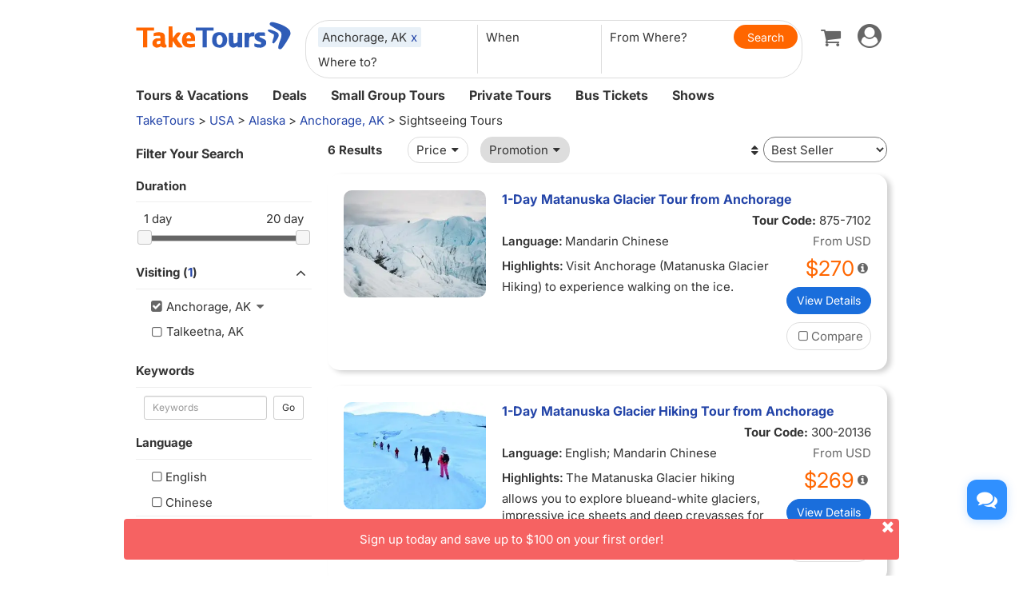

--- FILE ---
content_type: text/html
request_url: https://www.taketours.com/anchorage-ak/sightseeing-tours/
body_size: 13385
content:
<!DOCTYPE html>
<html>
<head>
    <meta http-equiv="Content-Type" content="text/html; charset=UTF-8"/>
    <title>
        Anchorage Sightseeing Tours, Day Tours to Anchorage - TakeTours
    </title>
    <meta name="keywords" content="Anchorage sightseeing to Anchorage day trip 1day attraction"/>
    <meta name="description" content="Book 1-day sightseeing tours to Anchorage, and find Anchorage day tours, attraction, tickets to Talkeetna at discounted price."/>
    
    <meta name="viewport" content="width=device-width, initial-scale=1.0, maximum-scale=1.0, minimum-scale=1.0, user-scalable=no">
    <link rel="shortcut icon" href="https://www.taketours.com/taketours.ico" type="image/x-icon"/>
<link href="/css/en/taketours/fontello.css" rel="stylesheet" type="text/css"/>
<link href="https://www.gotobus.com/css/jquery/jquery-ui.css?t=20251120.03" rel="stylesheet" type="text/css"/>
<link href="https://www.gotobus.com/css/html5/bootstrap.min.css?t=20251120.03" rel="stylesheet" type="text/css"/>
<link href="https://www.gotobus.com/css/html5/bootstrap-plugins.css?t=20251120.03" rel="stylesheet" type="text/css"/>
<link href="/css/en/taketours/base.css?t=20251120.03" rel="stylesheet" type="text/css"/>
<script type="text/javascript" src="https://www.gotobus.com/js/jquery/jquery-core.js?t=20251120.03"></script>
<script type="text/javascript" src="https://www.gotobus.com/js/init.base.js?t=20251120.03"></script>
<script type="text/javascript" src="/js/en/init.tour.js?t=20251120.03"></script>
<script type="text/javascript" src="https://www.gotobus.com/js/jquery/jquery-ui.js?t=20251120.03"></script>
<script type="text/javascript" src="https://www.gotobus.com/js/html5/bootstrap-core.js?t=20251120.03"></script>
<script type="text/javascript" src="https://www.gotobus.com/js/html5/bootstrap-plugins.js?t=20251120.03"></script>    <script language="javascript" src="/js/tour_search_v2.js?t=20251120.03"></script>
    <script language="javascript" src="/js/slide.js"></script>
    <script type="text/javascript">function restart_search_frame(is_mobile){toggle_search_frame(is_mobile, "1569", "", "1-1", "", "");}</script>
    <script>
        $(document).ready(function () {
            $('.d_head_nav ul li a').addClass('default');
        });
        $(document).ready(function () {
            $('#d_nav li ul').hover(function () {
                    $(this).prev('li.d_list a.d_list_nav').addClass('active');
                },
                function () {
                    $(this).prev('li.d_list a.d_list_nav').removeClass('active');
                });
        });
        $(document).ready(function () {
            $('#d_nav').find('li').each(function () {
                if ($(this).find('ul').length > 0) {
                    $(this).hover(function () {
                            $(this).find('>ul').stop(true, true).slideDown(200);
                        },
                        function () {
                            $(this).find('>ul').stop(true, true).hide();
                        });
                }
            });
        });
    </script>
</head>
<body>
<script type="application/ld+json">
{
"@context":"https://schema.org",
"@type": "SearchResultsPage",
"url": "https://www.taketours.com/anchorage-ak/sightseeing-tours",
"name": "Anchorage Sightseeing Tours, Day Tours to Anchorage - TakeTours",
"description": "Book 1-day sightseeing tours to Anchorage, and find Anchorage day tours, attraction, tickets to Talkeetna at discounted price.",
"publisher": {
"@type": "Organization",
"name": "TakeTours",
"url": "https://www.taketours.com"
},
"mainEntity": {
    "@type": "ItemList",
    "numberOfItems": 2,
    "itemListElement": [
{
        "@type": "ListItem",
        "position": 1,
        "item": {
          "@type": "TouristTrip",
          "name": "1-Day Matanuska Glacier Tour from Anchorage",
          "description": "Visit Anchorage (Matanuska Glacier Hiking) to experience walking on the ice.",
          "url": "https://www.taketours.com/anchorage-ak/1-day-matanuska-glacier-tour-from-anchorage-875-7102.html",
          "image": "https://res.taketours.com/images/320/vashishtha_jogi_gxoajkjtrks_unsplash.webp",
          "touristType": "Adult, Family",
          "offers": {
            "@type": "Offer",
            "price": "270.0",
            "priceCurrency": "USD",
            "availability": "https://schema.org/InStock",
            "url": "https://www.taketours.com/anchorage-ak/1-day-matanuska-glacier-tour-from-anchorage-875-7102.html"
          }
        }
      },
{
        "@type": "ListItem",
        "position": 2,
        "item": {
          "@type": "TouristTrip",
          "name": "1-Day Matanuska Glacier Hiking Tour from Anchorage",
          "description": "The Matanuska Glacier hiking allows you to explore blueand-white glaciers, impressive ice sheets and deep crevasses for spectacular scenery you'll
never forget.",
          "url": "https://www.taketours.com/anchorage-ak/1-day-matanuska-glacier-hiking-tour-from-anchorage-300-20136.html",
          "image": "https://res.taketours.com/images/320/hiking_on_matanuska_glacier.webp",
          "touristType": "Adult, Family",
          "offers": {
            "@type": "Offer",
            "price": "269.0",
            "priceCurrency": "USD",
            "availability": "https://schema.org/InStock",
            "url": "https://www.taketours.com/anchorage-ak/1-day-matanuska-glacier-hiking-tour-from-anchorage-300-20136.html"
          }
        }
      }]
}
}
</script>

<script type="text/javascript">
			if(typeof(init_hybrid_app) != "undefined")
			{
				init_hybrid_app();
			}
		</script>
	
		<div class="container new-header-container">
			<header class="header header-content clearfix">
				<div class="logo pull-left"><a href="https://www.taketours.com"><img src="/images/logo.svg" title="TakeTours" alt="TakeTours" height="40"></a></div>
					
		<button type="button" class="pull-left toolbar-toggle navbar-toggle offcanvas-toggle visible-sm visible-xs" data-toggle="offcanvas" data-target="#toolbar-offcanvas" aria-expanded="false">
			<span class="sr-only">Toggle navigation</span>
			<span class="icon-bar"></span>
			<span class="icon-bar"></span>
			<span class="icon-bar"></span>
		</button>
	
					
		
		<script type="text/javascript" src="/js/tour_search_source.js?t=20251120.02" defer></script>
		<script type="text/javascript" src="/js/tour_search_frame_v6.js?t=20251120.02" defer></script>
	
			<div class="search-box-container search-box-container-new common-search-box-container">
				<div class="">
					<div id="yi-search" class="bg-col hidden-sm hidden-xs">
					<div class="center-block">
						
				<i id="search_box_close_icon" class="fa fa-lg icon-cancel-circled2 close-icon visible-sm visible-xs"></i>
			
						
		<form class="box-content" action="https://www.taketours.com/search/tour.do" method="get" id="search_tour_frame" onsubmit="return check_frame_params();">
			<div class="input-group">
				<div class="first-line clearfix">
					<div class="keywords">
						<label class="departure-city">Where to?</label>
						<div id="frame_destinations-dummy" class="ivy-custom-dummy d_search_city">
								<div class="d_search_city_div">
								<input class="d_search_input" style="width:100%;" placeholder="Where to?"/>
							</div>
						</div>
						<input type="hidden" id="frame_destinations" name="destinations" data-placeholder="Where to?"/>
						<div id="frame_destinations_overlay" class="destination_op none"></div>
					</div>
					
		
		<link href="https://www.gotobus.com/css/html5/daterangepicker.css" rel="preload" as="style" onload="this.onload=null;this.rel='stylesheet'"></link>
		<script type="text/javascript" src="https://www.gotobus.com/js/moment.min.js" defer></script>
		
		<script type="text/javascript" src="https://www.gotobus.com/js/moment-timezone.min.js" defer></script>
		<script type="text/javascript" src="https://www.gotobus.com/js/html5/daterangepicker.js" defer></script>
	
		<div class="departure col datesScopeSS">
			<label class="departure-date">
				When
			</label>
			
     
		<script type="module">
			   $('#date_range').daterangepicker({
					
			        "showDropdowns": true,
					
		"ranges": {
			'Tomorrow': [moment().add(1, 'days'), moment().add(1, 'days'), 2],
'Next 3 days': [moment(), moment().add(2, 'days'), 3],
'This Week': [moment().startOf('week'), moment().endOf('week'), 4],
'Next Week': [moment().add(1, 'week').startOf('week'), moment().add(1, 'week').endOf('week'), 5],
'This Month': [moment().startOf('month'), moment().endOf('month'), 6],
'Next Month': [moment().add(1, 'month').startOf('month'), moment().add(1, 'month').endOf('month'), 7],

		},
		"showCustomRangeLabel": true,
		"alwaysShowCalendars": true,
	
				
					"autoApply": true
			}, function(startDate, endDate, label, labelValue) {
				var start = startDate.format("YYYY-MM-DD");
				var end = endDate.format("YYYY-MM-DD");
				var start_us = startDate.format("MMM DD");
				var end_us = endDate.format("MMM DD");
				if(typeof label == 'undefined' || label == "Custom Range" || label == "")
		{
					
		if(start == end)
		{
			$('#date_range').find("span").html(start_us);
		}
		else
		{
			$('#date_range').find("span").html(start_us + " to " + end_us);
		}
	
			    		$('#searchByBar').val(1);
		}
		else
		{
			    	  $('#date_range').find("span").html(label);
			    	  $('#searchByBar').val(labelValue);
		}
				$('#date_range_start').val(start);
				$('#date_range_end').val(end);
			  });
			
		</script>
	
		<div class="flex-fill date-range tt-date-range" id="date_range" placeholder="When" custom_range_hyphen=" to " fullscreen_title="Select Date Range">
			<span class="datesScopeC"></span>
			
          <input type="hidden" id="searchByBar" name="searchByBar" value="0"/>
          <input type="hidden" id="date_range_start" name="date_range_start" value=""/>
          <input type="hidden" id="date_range_end" name="date_range_end" value=""/>
			
		<input type="hidden" id="search_by" value="When"/>
		<input type="hidden" id="frame_start_dates" name="start_dates"/>
	
				</div>
	
		</div>
	
					<div class="departure-city">
						<label id="frame_dep_ids_span" class="departure-city">From Where?</label>
						<div id="frame_dep_ids-dummy" class="ivy-custom-dummy d_search_city">
							<div class="d_search_city_div">
								<input class="d_search_input" placeholder="From Where?"/>
							</div>
						</div>
						<input type="hidden" id="frame_dep_ids" name="dep_ids" data-placeholder="From Where?"/>
						<div id="frame_dep_ids_overlay" class="destination_op none"></div>
				</div>
				<div class="submit">
					  <i class="fa fa-lg icon-search" onclick="$('#search_tour_frame').submit();"></i>
					  <input type="button" class="common-search-btn standardBut_Orange" value="Search" onclick="$('#search_tour_frame').submit();"/>
					<input type="submit" class="standardBut_Orange" value="Show Tours" normal_class="standardBut_Orange" disabled_class="btn btn-default disabled" default_text="Show Tours" matched_text_format="Show {0} Tours" not_matched_text="No match" style="width:176px;"/>
				</div>
			</div>
			</div>
			<input type="hidden" name="keywords" id="frame_keywords"/>
			<input type="hidden" id="frame_advance_back" value=""/>
			
		</form>
		<textarea id="frame_tour_search_ajax_data" class="none"></textarea>
	
					</div>
				</div>
			</div>
			</div>
		
					<div class="new-header">
						<div class="top-right pull-right hidden-xs">
					<ul class="list-unstyled">
							  
						
		<li class="dropdown">
			<span data-toggle="dropdown" class="dropdown-toggle"><i class="fa fa-lg icon-globe"></i> EN</span>
			<ul role="menu" class="dropdown-menu">
				<li><a href="https://www.taketours.cn/?from=TT">Chinese (Simplified)</a></li>
			</ul>
		</li>
	
						
			<li class="dropdown" id="select_currency">
				<a href="" class="dropdown-toggle last-border lan_current_currency" data-toggle="dropdown"></a>
				<ul class="dropdown-menu" role="menu">
					
				<li><a href="javascript:void(0);" onclick="switch_currency('cad_currency');" class="lan_cad_currency">C$ CAD</a></li>
			
				<li><a href="javascript:void(0);" onclick="switch_currency('eur_currency');" class="lan_eur_currency">€ EUR</a></li>
			
				<li><a href="javascript:void(0);" onclick="switch_currency('cny_currency');" class="lan_cny_currency">￥ RMB</a></li>
			
				<li><a href="javascript:void(0);" onclick="switch_currency('usd_currency');" class="lan_usd_currency">$ USD</a></li>
			
				</ul>
				<input type="hidden" id="page_switch_currency" name="page_need_switch_currency" value="1"/>
				
				<input type="hidden" id="info_lan_cad_currency" name="info_lan_cad_currency" value="cad" form_usd_rate="1.38457200" symbol="C$"/>
			
				<input type="hidden" id="info_lan_eur_currency" name="info_lan_eur_currency" value="eur" form_usd_rate="0.85859200" symbol="€"/>
			
				<input type="hidden" id="info_lan_cny_currency" name="info_lan_cny_currency" value="cny" form_usd_rate="7.06930000" symbol="￥"/>
			
				<input type="hidden" id="info_lan_usd_currency" name="info_lan_usd_currency" value="usd" form_usd_rate="1" symbol="$"/>
			
			</li>
		
								
		<li>
			<a href="https://www.taketours.com/help" title="Support"><span class="new-help-icon"><i class="fa icon-help"></i></span></a>
		</li>
	
						
		<li class="dropdown" style="padding-right: 0px;">
		  <span data-toggle="dropdown" class="dropdown-toggle" href=""><i class="fa fa-lg icon-phone"></i></span>
			<ul role="menu" class="dropdown-menu">
				<li><a href="javascript:void(0);">+1-617-500-7002</a></li>
			</ul>
		</li>
	
								<li><a href="/cart/view?time=1765293709" id="lan_shopping_cart_new" title="Shopping Cart"><i class="icon-basket fa-lg"></i></a></li>
								<li id="tt_responsive_head_login" class="dropdown">
								    <a data-toggle="dropdown" class="dropdown-toggle" href="https://www.taketours.com/app/user-login.htm"><i class="icon-user-circle fa-lg"></i><i class="icon-angle-down"></i></a>
								    <ul role="menu" class="dropdown-menu">
								      <li><a href="https://www.taketours.com/app/user-login.htm" title="Log in or sign up"><i class="fa fa-lg icon-user"></i>Log in / Sign up</a></li>
								      
		<li>
			<a id="notification_span" href="https://www.taketours.com/app/member/notification/notification-status-list" title="Notifications">
					<i class="fa icon-mail-alt fa-lg"></i> Notifications
			</a>
		</li>
	
								      
		<li><a href="https://www.taketours.com/cgi-bin/ce.fcgi?a=my_wishlist" id="wishlist_head" title="My Wishlist"><i class="icon-heart-empty fa-lg"></i> My Wishlist</a></li>
	
								    </ul>
								</li>
					</ul>
				</div>
			</div>
					<div id="mobile-nav" class="new-mobile-header">
						<div>
						  <div>
					
		<button type="button" class="userbar-toggle navbar-toggle offcanvas-toggle" data-toggle="offcanvas" data-target="#navbar-offcanvas" aria-expanded="false">
			<span class="sr-only">Toggle navigation</span>
			<span class="icon-user-circle fa-2x"></span>
		</button>
	
					<span class="shopping-cart pull-right">
						<a id="lan_shopping_cart_nav" href="/cart/view?time=1765293709" title="Shopping Cart"><i class="icon-basket fa-lg"></i></a>
					</span>
				</div>
						  
		<div class="navbar-offcanvas navbar-offcanvas-right" id="toolbar-offcanvas">
			<ul class="nav">
				<li><a href="https://www.taketours.com/tours/">Tours &amp; Vacations</a></li>
				<li><a href="https://www.taketours.com/deals/">Deals</a></li>
				<li><a href="https://www.taketours.com/small-group-tours/">Small Group Tours</a></li>
				<li><a href="https://www.taketours.com/private-tours/">Private Tours</a></li>
				<li><a href="https://www.gotobus.com/bus-tickets/">Bus Tickets</a></li>
				<li><a href="https://www.taketours.com/las-vegas-nv/cai-qin-don-t-say-goodbye-farewell-tour-las-vegas.html">Shows</a></li>
			</ul>
		</div>
	
				
		<div class="navbar-offcanvas navbar-offcanvas-right" id="navbar-offcanvas">
			<ul class="nav">
				<li id="welcome_span_nav">
					<a class="user" href="https://www.taketours.com/app/user-login.htm">
						<i class="fa icon-user fa-lg"></i> Log in / Sign up
					</a>
				</li>
				
           <li><a class="lan_current_currency_mb tt-currency" onclick="toggle_currency_mb();"></a></li>
		   <li class="currency-box-mb" style="display:none;">
			   <ul>
			     
				<li><a href="javascript:void(0);" onclick="switch_currency('cad_currency');" class="lan_cad_currency">C$ CAD</a></li>
			
				<li><a href="javascript:void(0);" onclick="switch_currency('eur_currency');" class="lan_eur_currency">€ EUR</a></li>
			
				<li><a href="javascript:void(0);" onclick="switch_currency('cny_currency');" class="lan_cny_currency">￥ RMB</a></li>
			
				<li><a href="javascript:void(0);" onclick="switch_currency('usd_currency');" class="lan_usd_currency">$ USD</a></li>
			
			   </ul>
		   </li>
		
				<li class="account-item-mb"><a href="https://www.taketours.com/app/member/account"><i class="fa fa-lg icon-gauge"></i> My Account</a></li>
				
		<li>
			<a id="notification_span_nav" href="https://www.taketours.com/app/member/notification/notification-status-list" title="Notifications">
					<i class="fa icon-mail-alt fa-lg"></i> Notifications
			</a>
		</li>
	
				
		<li><a href="https://www.taketours.com/cgi-bin/ce.fcgi?a=my_wishlist" id="wishlist_head_nav" title="My Wishlist"><i class="icon-heart-empty fa-lg"></i> My Wishlist</a></li>
	
				
		<li>
			<a href="https://www.taketours.com/help"><span class="new-help-icon"><i class="fa icon-help"></i></span> Support</a>
		</li>
	
				
		<li>
		  <a href="javascript:void(0);"><i class="fa fa-lg icon-phone"></i>+1-617-500-7002</a>
		</li>
	
				
     <li class="language-item-mb"><a href="https://www.taketours.cn/?from=TT"><i class="fa fa-lg icon-globe"></i> Chinese (Simplified)</a></li>
	
				
			</ul>
		</div>
	
			</div>
		</div>
			</header>		
			
		<div id="fixed-searchbar-wrapper" class="visible-xs visible-sm">
			<div id="fixed-searchbar" class="container" style="width:100%;background-color:#fff;z-index:99;padding:0 15px;">
				<div style="font-size:18px;border:1px solid #ddd;border-radius:15px;padding:10px;margin:10px 0;cursor:pointer;display:flex;align-items:center;" onclick="goto_search_box();">
					<i class="icon-search" style="color:#666;margin-right:5px;"></i>
					<span style="color:#666;">Search for a place</span>
				</div>
			</div>
		</div>
	
		<script type="text/javascript" defer>
			function goto_search_box()
			{
					$(".search-reasults-text").closest(".container").hide();
					$(".search-box-container").find(".slider_range").addClass("slider_lg");
				$(".search-box-container").addClass("yi-search-mb-container");
				$(".search-box-container.common-search-box-container").insertBefore("#fixed-searchbar-wrapper");
				$(".new-header-container #fixed-searchbar").hide();
				$(document.body).append("<div class='ui-widget-overlay search-box-overlay'></div>");
		    $(".search-box-overlay").css("opacity", 0.6);
		    $("#search_box_close_icon").on('click',function(event){
		    	 $(".search-box-overlay").remove();
					$(".new-header-container #fixed-searchbar").show();
					$(".search-box-container.common-search-box-container").insertBefore(".new-header-container .new-header");
					$(".search-box-container").removeClass("yi-search-mb-container");
						$(".search-box-container").find(".slider_range").removeClass("slider_lg");
		    	 $(".search-reasults-text").closest(".container").show();
		    });
			}
		</script>
	
		</div>
		<script type="text/javascript" defer>
			$(document).ready(function() {
				tour_cookie_login("https://www.taketours.com/cgi-bin/app.fcgi", "https://www.taketours.com/cgi-bin/app.fcgi", "https://www.taketours.com/cgi-bin/ce.fcgi");
				switch_currency();
			});
		</script>
		<script type="text/javascript" src="/js/second_line.js" async></script>
		
		<script type="text/javascript" defer>
			$(function(){
				if("www.taketours.com" != "" && (location.hostname != "www.taketours.com" || document.domain != "www.taketours.com"))
				{
					return;
				}
				if($('.ask-question-icon').length > 0)
				{
					return;
				}
				if(typeof(is_hybrid_app) != "undefined" && is_hybrid_app())
				{
					return;
				}
				var askQuestionIcon = $('<div class="ask-question-icon " style="z-index:1001;position: fixed;right:20px;bottom:70px;"></div>');
				var askQuestionIconA = $('<span style="cursor:pointer;"></span>');
				var askQuestionIconAI = $('<i style="box-shadow: 0px 2px 12px 0 rgba(48, 144, 255, .25);font-size: 26px;display: inline-flex;background-color: #3090ff;color: #fff;padding: 12px 7px;border-radius: 12px;" class="icon-chat fa-2x"></i>');
				askQuestionIconA.append(askQuestionIconAI);
				askQuestionIcon.append(askQuestionIconA);
				$('body').append(askQuestionIcon);
				if($('.ivychat-click-desktop').length > 0 && $('.ivychat-click-mobile').length > 0)
				{
					$(".ask-question-icon").hide();
				}
				else
				{
					if($('.ivychat-click-mobile').length > 0)
					{
						$(".ask-question-icon").addClass("hidden-xs");
					}
					var u = navigator.userAgent;
					if(u.match(/Android/i)||u.match(/iPhone|iPad|iPod/i)){
						var icon = document.querySelector(".ask-question-icon");
						icon.addEventListener("touchmove", function(e) {
							var maxW = document.documentElement.clientWidth - icon.offsetWidth;
							var maxH = document.documentElement.clientHeight - icon.offsetHeight;
							e.preventDefault();
							var ev = e || window.event;
							var touch = ev.targetTouches[0];
							var Left = touch.clientX - icon.offsetWidth / 2;
							var Top = touch.clientY - icon.offsetHeight / 2;
							if (Left < 0) {
								Left = 0;
							} else if (Left >= maxW) {
								Left = maxW;
							}
							if (Top < 0) {
								Top = 0;
							} else if (Top >= maxH) {
								Top = maxH;
							}
							icon.style.right = (maxW - Left) + "px";
							icon.style.bottom = (maxH - Top) + "px";
						},false);
					}
				}
				
		var askQuestionSlider = $('<div id="ask-question-slider" class="ask-question-slider" style="position:fixed;bottom:0;z-index:2000;overflow:hidden;background:#fff;display:none;"><div style="height:100%;" class="ask-content"><div class="ask-loading" style="height:100%;display:flex;justify-content: center;align-items:center;"><img src="/images/large-loading.gif"/></div></div></div>');
		$("body").append(askQuestionSlider);
		var u = navigator.userAgent;
		if(u.match(/Android/i)||u.match(/iPhone|iPad|iPod/i)){
			$('.ask-question-slider').css('width','100%');
			$('.ask-question-slider').css('height','100%');
			$('.ask-question-slider').css('right',0);
			$('.ask-question-slider').css('bottom',0);
			$('.ask-question-slider').css('border-radius','');
			$('.ask-question-slider').css('box-shadow','');
		}else{
			$('.ask-question-slider').css('width','375px');
			$('.ask-question-slider').css('height','600px');
			$('.ask-question-slider').css('right','20px');
			$('.ask-question-slider').css('bottom',0);
			$('.ask-question-slider').css('border-radius','10px 10px 0 0');
			$('.ask-question-slider').css('box-shadow','0 0 20px #ccc');
		}
		$(".ask-question-icon").click(function(e) {
			e.preventDefault();
			$(".ask-question-slider").fadeIn(500);
			if(u.match(/Android/i)||u.match(/iPhone|iPad|iPod/i)){
				$("body").css('overflow',"hidden");
			}
			if ($('.ask-content iframe.chat').length === 0) {
				var iframe=$('<iframe src="https://www.taketours.com/chat/live-taketours.html" class="chat" scrolling="no" style="height:100%;width:100%;border:none;" name="chatframe"></iframe>');
				$('.ask-content').append(iframe);
				$("iframe.chat").on("load", function(){
					$('.ask-loading').hide();
				});
			}
            $("i.icon-chat").removeClass("icon-chat-shimmer");
		});
	
				$(".ivychat-click").click(function() {
					$(".ask-question-icon").click();
				});
			});
		</script>
	
	
		<nav id="site-nav" class="navbar hidden-sm hidden-xs clearfix">
		 	 <div class="container">
					<div class="navbar-default collapse navbar-collapse">
						<ul class="nav navbar-nav">
							<li class="dropdown ">
							<a class="dropdown-toggle"  role="button" href="https://www.taketours.com/tours/" style="padding-left:0px;">Tours & Vacations</a>
							    <div class="dropdown-menu tour-vacation-menu" role="menu">
					<div class="tour-vacation-menu-box">
						<div class="menu-group">
					<div class="menu-item default-menu active" region="northern-america">
						<dl class="recommend-menu">
							<dt>
								North America <i class="icon-angle-right fa-lg"></i>						
							</dt>
						</dl>
					</div>
				
					<div class="menu-item " region="europe">
						<dl class="recommend-menu">
							<dt>
								<a href="/europe/">Europe <i class="icon-angle-right fa-lg"></i></a>						
							</dt>
						</dl>
					</div>
				
					<div class="menu-item " region="latin-america">
						<dl class="recommend-menu">
							<dt>
								<a href="/latin-america/">Latin America <i class="icon-angle-right fa-lg"></i></a>						
							</dt>
						</dl>
					</div>
				
					<div class="menu-item " region="asia">
						<dl class="recommend-menu">
							<dt>
								<a href="/asia/">Asia <i class="icon-angle-right fa-lg"></i></a>						
							</dt>
						</dl>
					</div>
				
					<div class="menu-item " region="africa">
						<dl class="recommend-menu">
							<dt>
								<a href="/africa/">Africa <i class="icon-angle-right fa-lg"></i></a>						
							</dt>
						</dl>
					</div>
				
					<div class="menu-item " region="New Zealand">
						<dl class="recommend-menu">
							<dt>
								Oceania <i class="icon-angle-right fa-lg"></i>						
							</dt>
						</dl>
					</div>
				</div>
						
					<div class="sub-menu default-menu active" region="northern-america">
						
						<div class="row-sub">
							<span class="label-sub">
							<a href="/west-coast-tours/">US West</a>
							</span>
							<ul class="city-list clearfix">
							 <li><a href="/los-angeles-ca/">Los Angeles</a></li><li><a href="/san-francisco-ca/">San Francisco</a></li><li><a href="/las-vegas-nv/">Las Vegas</a></li><li><a href="/yosemite-national-park-tours/">Yosemite</a></li><li><a href="/denver-co/">Denver</a></li><li><a href="/hawaii/">Hawaii</a></li>
							</ul>
						</div>
					
						<div class="row-sub">
							<span class="label-sub">
							<a href="/east-coast-tours/">US East</a>
							</span>
							<ul class="city-list clearfix">
							 <li><a href="/new-york-ny/">New York</a></li><li><a href="/niagara-falls-ny/">Niagara Falls</a></li><li><a href="/washington-dc/">Washington DC</a></li><li><a href="/boston-ma/">Boston</a></li><li><a href="/miami-fl/">Miami / Orlando</a></li><li><a href="/philadelphia-pa/">Philadelphia</a></li>
							</ul>
						</div>
					
						<div class="row-sub">
							<span class="label-sub">
							<a href="/national-park/">US National Park</a>
							</span>
							<ul class="city-list clearfix">
							 <li><a href="/grand-canyon-tours/">Grand Canyon</a></li><li><a href="/antelope-canyon-tours/">Antelope Canyon</a></li><li><a href="/yellowstone-tours/">Yellowstone</a></li><li><a href="/mount-rushmore-national-memorial-tours/">Mount Rushmore</a></li><li><a href="/yosemite-national-park-tours/">Yosemite</a></li><li><a href="/alaska/">Alaska</a></li>
							</ul>
						</div>
					
						<div class="row-sub">
							<span class="label-sub">
							<a href="/canadian-rockies-tours/">Canadian Rockies & Canada West</a>
							</span>
							<ul class="city-list clearfix">
							 <li><a href="/vancouver/">Vancouver</a></li><li><a href="/calgary/">Calgary</a></li><li><a href="/banff-national-park/">Banff National Park</a></li><li><a href="/jasper-national-park/">Jasper National Park</a></li><li><a href="/yoho-national-park/">Yoho National Park</a></li><li><a href="/canadian-rockies-tours/columbia-icefield/">Columbia Icefield</a></li>
							</ul>
						</div>
					
						<div class="row-sub">
							<span class="label-sub">
							<a href="/eastern-canada/">Canada East</a>
							</span>
							<ul class="city-list clearfix">
							 <li><a href="/toronto/">Toronto</a></li><li><a href="/montreal/">Montreal</a></li><li><a href="/quebec-city/">Quebec City</a></li><li><a href="/niagara-falls-canada-tours/">Candian Niagara Falls</a></li><li><a href="/ottawa/">Ottawa</a></li><li><a href="/prince-edward-island/">Prince Edward Island</a></li>
							</ul>
						</div>
					
					</div>
				
					<div class="sub-menu " region="europe">
						
						<div class="row-sub">
							<span class="label-sub">
							Western Europe
							</span>
							<ul class="city-list clearfix">
							 <li><a href="/france/">France</a></li><li><a href="/united-kingdom/">United Kingdom</a></li><li><a href="/germany/">Germany</a></li><li><a href="/netherlands/">Netherlands</a></li><li><a href="/belgium/">Belgium</a></li><li><a href="/austria/">Austria</a></li>
							</ul>
						</div>
					
						<div class="row-sub">
							<span class="label-sub">
							Southern Europe
							</span>
							<ul class="city-list clearfix">
							 <li><a href="/italy/">Italy</a></li><li><a href="/spain/">Spain</a></li><li><a href="/portugal/">Portugal</a></li><li><a href="/greece/">Greece</a></li><li><a href="/vatican-city/">Vatican City</a></li>
							</ul>
						</div>
					
						<div class="row-sub">
							<span class="label-sub">
							Eastern Europe
							</span>
							<ul class="city-list clearfix">
							 <li><a href="/poland/">Poland</a></li><li><a href="/czech-republic">Czech Republic</a></li><li><a href="/hungary">Hungary</a></li><li><a href="/slovakia/">Slovakia</a></li><li><a href="/balkans">Balkan</a></li>
							</ul>
						</div>
					
						<div class="row-sub">
							<span class="label-sub">
							Northern Europe
							</span>
							<ul class="city-list clearfix">
							 <li><a href="/sweden/">Sweden</a></li><li><a href="/norway/">Norway</a></li><li><a href="/denmark/">Denmark</a></li><li><a href="/iceland/">Iceland</a></li><li><a href="/estonia/">Estonia</a></li><li><a href="/latvia/">Latvia</a></li>
							</ul>
						</div>
					
						<div class="row-sub">
							<span class="label-sub">
							Central
							</span>
							<ul class="city-list clearfix">
							 <li><a href="/switzerland/">Switzerland</a></li><li><a href="/austria/">Austria</a></li><li><a href="/bosnia-and-herzegovina/">Bosnia and Herzegovina</a></li>
							</ul>
						</div>
					
					</div>
				
					<div class="sub-menu " region="latin-america">
						
						<div class="row-sub">
							<span class="label-sub">
							<a href="/mexico/">Mexico</a>
							</span>
							<ul class="city-list clearfix">
							 <li><a href="/cancun/">Cancun and Riviera Maya</a></li><li><a href="/mexico-city/">Mexico City</a></li>
							</ul>
						</div>
					
						<div class="row-sub">
							<span class="label-sub">
							South America
							</span>
							<ul class="city-list clearfix">
							 <li><a href="/peru/">Peru</a></li><li><a href="/bolivia/">Bolivia</a></li><li><a href="/brazil/">Brazil</a></li><li><a href="/argentina/">Argentina</a></li>
							</ul>
						</div>
					
						<div class="row-sub">
							<span class="label-sub">
							Caribbean
							</span>
							<ul class="city-list clearfix">
							 <li><a href="/aruba/">Aruba</a></li>
							</ul>
						</div>
					
					</div>
				
					<div class="sub-menu " region="asia">
						
						<div class="row-sub">
							<span class="label-sub">
							East Asia
							</span>
							<ul class="city-list clearfix">
							 <li><a href="/japan/">Japan</a></li><li><a href="/south-korea/">South Korea</a></li>
							</ul>
						</div>
					
						<div class="row-sub">
							<span class="label-sub">
							Southeast Asia
							</span>
							<ul class="city-list clearfix">
							 <li><a href="/vietnam/">Vietnam</a></li>
							</ul>
						</div>
					
						<div class="row-sub">
							<span class="label-sub">
							South Asia
							</span>
							<ul class="city-list clearfix">
							 <li><a href="/india/">India</a></li>
							</ul>
						</div>
					
						<div class="row-sub">
							<span class="label-sub">
							West Asia
							</span>
							<ul class="city-list clearfix">
							 <li><a href="/turkey/">Turkey</a></li>
							</ul>
						</div>
					
					</div>
				
					<div class="sub-menu " region="africa">
						
						<div class="row-sub">
							<span class="label-sub">
							Nothern Afirca
							</span>
							<ul class="city-list clearfix">
							 <li><a href="/morocco/">Morocco</a></li><li><a href="/egypt/">Egypt</a></li>
							</ul>
						</div>
					
					</div>
				
					<div class="sub-menu " region="New Zealand">
						
						<div class="row-sub">
							<span class="label-sub">
							<a href="/new-zealand/">New Zealand</a>
							</span>
							<ul class="city-list clearfix">
							 
							</ul>
						</div>
					
					</div>
				
					</div>
			  </div>
							</li>	
							<li class="">
                            <a href="https://www.taketours.com/deals/">Deals</a>
							</li>
							<li class="dropdown">
								<a class="dropdown-toggle" role="button"  href="https://www.taketours.com/small-group-tours/">Small Group Tours</a>
							</li>
							<li class=""><a href="https://www.taketours.com/private-tours/">Private Tours</a></li>								
							<li class=""><a href="https://www.gotobus.com/bus-tickets/">Bus Tickets</a></li>							
						<li class=""><a href="https://www.taketours.com/las-vegas-nv/cai-qin-don-t-say-goodbye-farewell-tour-las-vegas.html">Shows</a></li>
						</ul>
					</div>
			 </div>	
		  </nav>
<style>.d_menu{margin:auto;max-width:960px;padding:5px;background-color:#F2F2F2;border-bottom:1px solid #CCCCCC;}#d_menuL{	max-width:720px;}#d_menuR{	overflow:hidden;}.d_right{position:relative;padding:5px;background-color:#FFFFFF;box-shadow:0 0 5px #999999;border-radius:4px;}.d_map{position:absolute;bottom:5px;padding:2px 8px;background-color:#FFFFFF;}</style><script type="text/javascript">$(document).ready(function() {$("#fixed-searchbar-wrapper span").text("Anchorage 1 Days Tours").css("color", "")});</script>
<div id='searchbox'>
    
</div>
<div class="container search-reasults-container">
    <div class="row">
        <div class="search-reasults-bre n_statenav col-md-12 ivy-app-hidden">
            <div style="white-space:nowrap;overflow:hidden;text-overflow:ellipsis;"><span><a href="/">TakeTours</a> &gt;</span> <span><a href="https://www.taketours.com/usa/">USA</a> &gt;</span> <span><a href="https://www.taketours.com/alaska/">Alaska</a> &gt;</span> <span><a href="https://www.taketours.com/anchorage-ak/">Anchorage, AK</a></span> &gt; Sightseeing Tours</div>
		
			<script type="application/ld+json">
			{
			  "@context": "http://schema.org",
	  		"@type": "BreadcrumbList",
	  		"itemListElement": [
	  		{
		    "@type": "ListItem",
		    "position": 1,
		   	"item": {
		    "@id": "https://www.taketours.com",
		    "name": "TakeTours"
		    }
	  },{
		    "@type": "ListItem",
		    "position": 2,
		   	"item": {
		    "@id": "https://www.taketours.com/usa/",
		    "name": "USA"
		    }
	  },{
		    "@type": "ListItem",
		    "position": 3,
		   	"item": {
		    "@id": "https://www.taketours.com/alaska/",
		    "name": "Alaska"
		    }
	  },{
		    "@type": "ListItem",
		    "position": 4,
		   	"item": {
		    "@id": "https://www.taketours.com/anchorage-ak/",
		    "name": "Anchorage, AK"
		    }
	  },{
		    "@type": "ListItem",
		    "position": 5,
		   	"item": {
		    "@id": "/anchorage-ak/sightseeing-tours/",
		    "name": "Sightseeing Tours"
		    }
	  }
	  		]
			}
		</script>
        </div>
        <div class="col-md-3 filter-sidebar widget">
            <input type="hidden" name="routeId" id="routeId" value="260266"/>
            <input type="hidden" name="pageNum" id="pageNum" value="1"/>
            <input type="hidden" name="search_pids" id="search_pids" value="71028,201363,65054,65129,65183,195472"/>
            <input type="hidden" name="search_total" id="search_total" value="6"/>
            <input id="searchTour" value="https://www.taketours.com/search/tour.do" type="hidden"/>
            <form action="https://www.taketours.com/search/tour.do" method="get" onsubmit="" class="ivySchedulesForm" id="tour_search" name="tour_search">
                <input type="hidden"  value=""  name="dep_ids"  id="dep_ids"  />
<input type="hidden"  value=""  name="attractions"  id="attractions"  />
<input type="hidden"  value="1569"  name="destinations"  id="destinations"  />
<input type="hidden"  value=""  name="season_groups"  id="season_groups"  />
<input type="hidden"  value=""  name="min_price"  id="min_price"  />
<input type="hidden"  value=""  name="max_price"  id="max_price"  />
<input type="hidden"  value=""  name="lowest_price"  id="lowest_price"  />
<input type="hidden"  value=""  name="left_point"  id="left_point"  />
<input type="hidden"  value=""  name="right_point"  id="right_point"  />
<input type="hidden"  value=""  name="promotion_type"  id="promotion_type"  />
<input type="hidden"  value=""  name="pageNum"  id="pageNum"  />
<input type="hidden"  value=""  name="keywords"  id="keywords"  />
<input type="hidden"  value=""  name="order"  id="order"  />
<input type="hidden"  value="1-1"  name="duration"  id="duration"  />
<input type="hidden"  value=""  name="start_dates"  id="start_dates"  />
<input type="hidden"  value=""  name="regions"  id="regions"  />
<input type="hidden"  value=""  name="endingCities"  id="endingCities"  />
<input type="hidden"  value=""  name="product_group"  id="product_group"  />
<input type="hidden"  value="1569"  name="fdes"  id="fdes"  />
<input type="hidden"  value=""  name="fdep"  id="fdep"  />
<input type="hidden"  value=""  name="fkys"  id="fkys"  />
<input type="hidden"  value="1-1"  name="fdur"  id="fdur"  />
<input type="hidden"  value=""  name="fst"  id="fst"  />
<input type="hidden"  value=""  name="fres"  id="fres"  />
<input type="hidden"  value=""  name="airport_pick_up"  id="airport_pick_up"  />
<input type="hidden"  value=""  name="filterRegions"  id="filterRegions"  />
<input type="hidden"  value=""  name="filterDestinations"  id="filterDestinations"  />
<input type="hidden"  value=""  name="filterAttractions"  id="filterAttractions"  />
<input type="hidden"  value=""  name="filterDepartures"  id="filterDepartures"  />
<input type="hidden"  value=""  name="filterEndingCities"  id="filterEndingCities"  />
<input type="hidden"  value=""  name="filterDurations"  id="filterDurations"  />
<input type="hidden"  value=""  name="filterMaxPrice"  id="filterMaxPrice"  />
<input type="hidden"  value=""  name="filterMinPrice"  id="filterMinPrice"  />
<input type="hidden"  value=""  name="filterStartDates"  id="filterStartDates"  />
<input type="hidden"  value=""  name="filterPromotions"  id="filterPromotions"  />
<input type="hidden"  value=""  name="filterKeywords"  id="filterKeywords"  />
<input type="hidden"  value=""  name="filterLanguages"  id="filterLanguages"  />
<input type="hidden"  value=""  name="filterGroupSize"  id="filterGroupSize"  />
<input type="hidden"  value=""  name="filterTravelClass"  id="filterTravelClass"  />
<input type="hidden"  value=""  name="filterFeatures"  id="filterFeatures"  />

            </form>
            <div class="filter">
                <div style="padding: 10px 0" class="font16"><strong>Filter Your Search</strong></div>
                <div class="sub-filter">
                    <div name="tour_filter" class="tour-filter-line"><h3 class="filter-title clearfix">Duration</h3><div class="filter-item"><div class="duration_range clearfix"><div class="pull-left"><span class="duration_min">1</span> day</div><div class="pull-right"><span class="duration_max">20</span> day</div></div><div id="duration_slider_range" class="slider_range"></div><input type="hidden" id="start_days" class="start_range_days" name="start_days" value="1"/><input type="hidden" id="end_days" class="end_range_days" name="end_days" value="20"/></div></div>
                    <h3 class="filter-title clearfix" onclick="toggle_filter('visiting')">Visiting (<strong style="color:#2344a8;">1</strong>)<i alt="down" id="filter_icon_down_visiting" class="icon-angle-up fa-lg icon-filter" style="display: block;"></i><i alt="up" id="filter_icon_up_visiting" class="icon-angle-down fa-lg icon-filter" style="display: none;"></i></h3><div class="filter-item scroll" id="filter_visiting"><dl onclick="showOrHideChild(event,this);"><dd class="clearfix"><i class="icon-ok-squared" style="color: #666;" readonly value="1569"></i><span class="city-name">Anchorage, AK<i name="icon" class="icon-down-dir"></i></span></dd><div class="city-box adjust-box" style="display: none;"><div style="margin-top:10px;margin-bottom:5px;white-space: nowrap;"><a href="javascript:void(0);" onclick="clearFilterCheckbox(this,'filterAttractions')" style="font-size:12px;color:#4a75d8;">Clear</a><i class="floatR icon-cancel" onclick="$(this).parent().parent().parent().find('.icon-up-dir').attr('class','icon-down-dir');$(this).parent().parent().hide();$('#filter_visiting').attr('style','');"></i></div><ul class="scroll"><li><i class="icon-check-empty" onclick="changeFilterValue(event,this,15000,'filterAttractions')"" name="filterAttractions" value="15000"></i><span style="margin-left: 23px;display:inline-block;">Captain Cook Monument, AK</span></li><li><i class="icon-check-empty" onclick="changeFilterValue(event,this,15001,'filterAttractions')"" name="filterAttractions" value="15001"></i><span style="margin-left: 23px;display:inline-block;">Earthquake Park, AK</span></li><li><i class="icon-check-empty" onclick="changeFilterValue(event,this,18503,'filterAttractions')"" name="filterAttractions" value="18503"></i><span style="margin-left: 23px;display:inline-block;">Lake Hood Seaplane Base, AK</span></li><li><i class="icon-check-empty" onclick="changeFilterValue(event,this,89809,'filterAttractions')"" name="filterAttractions" value="89809"></i><span style="margin-left: 23px;display:inline-block;">Ship Creek, AK</span></li></ul></div></dl><dl><dd class="clearfix"><i class="icon-check-empty" onclick="changeFilterValue(event,this,35600,'filterDestinations')" name="filterDestinations" value="35600"></i><span class="city-name">Talkeetna, AK</span></dd></dl></div>
                    
                    
                    <div name='tour_filter'><h3 class="filter-title clearfix"><span>Keywords</span></h3><div class="filter-item d-flex"><input class="form-control input-sm" style="margin-right: 8px;flex: 0 1 auto;" type='text' id='sKeywords' name='sKeywords' value='' placeholder="Keywords"><button onclick="search_keywords();" type="button" class="btn btn-default btn-sm"/>Go</div></div>
                    <div name="tour_filter"><h3 class="filter-title clearfix">Language</h3><div class="filter-item"><dl><dd class="dots"><a href="javascript:void(0);" onclick="changeFilterValue(event, this, '', 'filterLanguages', true);"><i class="icon-check-empty" value="1" name="filterLanguages"></i>English</a></dd></dl><dl><dd class="dots"><a href="javascript:void(0);" onclick="changeFilterValue(event, this, '', 'filterLanguages', true);"><i class="icon-check-empty" value="2" name="filterLanguages"></i>Chinese</a></dd></dl></div></div>
                        <div class="filter-submit-box">
                            <a href="javascript:void(0);" class="clear-btn" onclick="clearAllSubFilters();">Clear All</a>
                            <a href="javascript:void(0);" class="btn btn-warning" onclick="submitAllSubFilters();">See Results</a>
                        </div>
                </div>
            </div>
        </div>
        <div class="col-md-9">

            <div class="filter-wrapper widget filter-wrapper-new">
                <div class="filter-container"><ul class="filter-list-btn scroll"><li onclick="showFilterSelect(event,this);"><div class="selections-befor"><span id="priceFilter">Price</span><i class="icon-down-dir"></i></div><div class="price-box filter-box adjust-box" style="display: none;"><div style="margin-top:10px;margin-bottom:5px;white-space: nowrap;"><i class="floatR icon-cancel" onclick="event.stopPropagation();$(this).parent().parent().hide();$(this).parents('li').find('.icon-up-dir').attr('class','icon-down-dir');"></i></div><ul><li><div class="filter-item"><p class="s_scprice" id="filterPricerange"></p><div id="filter-price-range" class="slider_range"></div></div></li></ul></div><input type="hidden" id="minPrice" value="139.0"><input type="hidden" id="maxPrice" value="309.0"></li><li><div class="selections-befor" style="background: #ddd;"><span>Promotion</span><i class="icon-down-dir"></i></div></li></ul></div>
                <div class="filler-trigger selections-befor">
                    <span onclick="showfilter()">Filter<i class="icon-filter"></i></span>
                </div>
            </div>
            <div class="sortby-wrapper widget">
                <div><strong>6 Results</strong></div>
                <div class="sortby">
                    <i class="icon-sort"></i>
                    <select name="sort_by" id = "sort_by" style="height:30px;" onchange="db_sort_by(this.options[this.selectedIndex].value);"><option value="popular" selected="selected" >Best Seller</option><option value="low_price"  >Price from low</option><option value="high_price"  >Price from high</option><option value="star_rating"  >Traveler Rating</option><option value="durationlong"  >Duration-long to short</option><option value="durationshort"  >Duration-short to long</option></select>
                </div>
            </div>
            <div class="pro-box-wrapper">
                <div class="pro-box pro-item clearfix">
<div class="pro-pic">
<a href="/anchorage-ak/1-day-matanuska-glacier-tour-from-anchorage-875-7102.html"><img class="img-responsive" src="https://res.taketours.com/images/320/vashishtha_jogi_gxoajkjtrks_unsplash.webp" alt="1-Day Matanuska Glacier Tour from Anchorage"></a>
<div class="label-pic hidden-xs"></div>
<div style="display:none" id="alert_71028"></div>
</div>
<div class="pro-main list-unstyled">
<h3>
<a target="_self" href="/anchorage-ak/1-day-matanuska-glacier-tour-from-anchorage-875-7102.html">1-Day Matanuska Glacier Tour from Anchorage</a>
</h3>
<div class="label-review-wrapper">
<div class="ml-auto">
<b>Tour Code: </b>875-7102</div>
</div>
<div class="label-pic"></div>
<div class="pro-overview-prices">
<div class="pro-overview" style="width:100%">
<li class="language-li hidden-xs">
<label>Language:</label>Mandarin Chinese</li>
<div class="hightlights hidden-xs" id="hightlights_71028">
<label>Highlights:</label>Visit Anchorage (Matanuska Glacier Hiking) to experience walking on the ice.</div>
</div>
<div class="pro-prices pro-right pro-right-mb pro-prices-mb">
<div class="pro-price-mb visible-xs">
<span class="c666">From<span class="currency_text_show usd_currency_text_show"> USD</span></span><span class="font26 cf60"><article class="currency_type usd_currency default_currency">$270</article><article class="currency_type cny_currency">￥1882</article><article class="currency_type eur_currency">€233</article><article class="currency_type cad_currency">C$376</article></span>
</div>
<p class="c666 hidden-xs">From<span class="currency_text_show usd_currency_text_show"> USD</span>
</p>
<div class="price-wrapper hidden-xs">
<span class="font26 cf60"><article class="currency_type usd_currency default_currency">$270</article><article class="currency_type cny_currency">￥1882</article><article class="currency_type eur_currency">€233</article><article class="currency_type cad_currency">C$376</article></span><a class="icon-info-circled c666 hidden-xs" data-toggle="popover" data-trigger="hover" data-placement="top" data-html="true" data-content="Price shown is based on the lowest price per person over the next 30 days " data-original-title="" title=""></a>
</div>
<div class="c666 hidden-xs"></div>
<p class="visible-lg">
<a class="btn btn-warning" href="/anchorage-ak/1-day-matanuska-glacier-tour-from-anchorage-875-7102.html">
                                View Details
                            </a>
</p>
<input id="c_71028" type="checkbox" pid="71028" name="plus" value="71028" style="display:none">
<p id="71028_a" class="search-compare-div hidden-xs">
<script>
                                    show_link(71028);
                                </script>
</p>
</div>
</div>
</div>
<input id="71028_URL" type="hidden" value="/anchorage-ak/1-day-matanuska-glacier-tour-from-anchorage-875-7102.html"><input id="71028_NAME" type="hidden" value="1-Day Matanuska Glacier Tour from Anchorage"><input id="71028_IMG" type="hidden" value="https://res.taketours.com/images/320/vashishtha_jogi_gxoajkjtrks_unsplash.jpg"><input id="71028_TOUR_CODE" type="hidden" value="875-7102"><input id="71028_LIST_PRICE" type="hidden" value="<article class=&quot;currency_type usd_currency default_currency&quot;>$270</article><article class=&quot;currency_type cny_currency&quot;>￥1882</article><article class=&quot;currency_type eur_currency&quot;>&euro;233</article><article class=&quot;currency_type cad_currency&quot;>C$376</article>">
</div><div class="pro-box pro-item clearfix">
<div class="pro-pic">
<a href="/anchorage-ak/1-day-matanuska-glacier-hiking-tour-from-anchorage-300-20136.html"><img class="img-responsive" src="https://res.taketours.com/images/320/hiking_on_matanuska_glacier.webp" alt="1-Day Matanuska Glacier Hiking Tour from Anchorage"></a>
<div class="label-pic hidden-xs"></div>
<div style="display:none" id="alert_201363"></div>
</div>
<div class="pro-main list-unstyled">
<h3>
<a target="_self" href="/anchorage-ak/1-day-matanuska-glacier-hiking-tour-from-anchorage-300-20136.html">1-Day Matanuska Glacier Hiking Tour from Anchorage</a>
</h3>
<div class="label-review-wrapper">
<div class="ml-auto">
<b>Tour Code: </b>300-20136</div>
</div>
<div class="label-pic"></div>
<div class="pro-overview-prices">
<div class="pro-overview" style="width:100%">
<li class="language-li hidden-xs">
<label>Language:</label>English; Mandarin Chinese</li>
<div class="hightlights hidden-xs" id="hightlights_201363">
<label>Highlights:</label>The Matanuska Glacier hiking allows you to explore blueand-white glaciers, impressive ice sheets and deep crevasses for spectacular scenery you'll
never forget.</div>
</div>
<div class="pro-prices pro-right pro-right-mb pro-prices-mb">
<div class="pro-price-mb visible-xs">
<span class="c666">From<span class="currency_text_show usd_currency_text_show"> USD</span></span><span class="font26 cf60"><article class="currency_type usd_currency default_currency">$269</article><article class="currency_type cny_currency">￥1875</article><article class="currency_type eur_currency">€232</article><article class="currency_type cad_currency">C$374</article></span>
</div>
<p class="c666 hidden-xs">From<span class="currency_text_show usd_currency_text_show"> USD</span>
</p>
<div class="price-wrapper hidden-xs">
<span class="font26 cf60"><article class="currency_type usd_currency default_currency">$269</article><article class="currency_type cny_currency">￥1875</article><article class="currency_type eur_currency">€232</article><article class="currency_type cad_currency">C$374</article></span><a class="icon-info-circled c666 hidden-xs" data-toggle="popover" data-trigger="hover" data-placement="top" data-html="true" data-content="Price shown is based on the lowest price per person over the next 30 days " data-original-title="" title=""></a>
</div>
<div class="c666 hidden-xs"></div>
<p class="visible-lg">
<a class="btn btn-warning" href="/anchorage-ak/1-day-matanuska-glacier-hiking-tour-from-anchorage-300-20136.html">
                                View Details
                            </a>
</p>
<input id="c_201363" type="checkbox" pid="201363" name="plus" value="201363" style="display:none">
<p id="201363_a" class="search-compare-div hidden-xs">
<script>
                                    show_link(201363);
                                </script>
</p>
</div>
</div>
</div>
<input id="201363_URL" type="hidden" value="/anchorage-ak/1-day-matanuska-glacier-hiking-tour-from-anchorage-300-20136.html"><input id="201363_NAME" type="hidden" value="1-Day Matanuska Glacier Hiking Tour from Anchorage"><input id="201363_IMG" type="hidden" value="https://res.taketours.com/images/320/hiking_on_matanuska_glacier.jpg"><input id="201363_TOUR_CODE" type="hidden" value="300-20136"><input id="201363_LIST_PRICE" type="hidden" value="<article class=&quot;currency_type usd_currency default_currency&quot;>$269</article><article class=&quot;currency_type cny_currency&quot;>￥1875</article><article class=&quot;currency_type eur_currency&quot;>&euro;232</article><article class=&quot;currency_type cad_currency&quot;>C$374</article>">
</div><div class="pro-box pro-item clearfix">
<div class="pro-pic">
<a href="/anchorage-ak/1-day-anchorage-tour-475-6505.html"><img class="img-title" src="/images/tour-coming-soon.png"><img class="img-responsive" src="https://res.taketours.com/images/320/joshua_sukoff_axykrsa6d0o_unsplash.webp" alt="1-Day Anchorage City Tour"></a>
<div class="label-pic hidden-xs"></div>
<div style="display:none" id="alert_65054"></div>
</div>
<div class="pro-main list-unstyled">
<h3>
<a target="_self" href="/anchorage-ak/1-day-anchorage-tour-475-6505.html">1-Day Anchorage City Tour</a>
</h3>
<div class="label-review-wrapper">
<div class="ml-auto">
<b>Tour Code: </b>475-6505</div>
</div>
<div class="label-pic"></div>
<div class="pro-overview-prices">
<div class="pro-overview" style="width:100%">
<li class="language-li hidden-xs">
<label>Language:</label>English; Mandarin Chinese</li>
<div class="hightlights hidden-xs" id="hightlights_65054">
<label>Highlights:</label>Visit Anchorage (Captain Cook Monument, Earthquake Park, Lake Hood Seaplane Base).</div>
</div>
<div class="pro-prices pro-right pro-right-mb pro-prices-mb">
<div class="pro-price-mb visible-xs">
<span class="c666">From<span class="currency_text_show usd_currency_text_show"> USD</span></span><span class="font30" style="color:#9e9e9e"><article class="currency_type usd_currency default_currency">$139</article><article class="currency_type cny_currency">￥969</article><article class="currency_type eur_currency">€120</article><article class="currency_type cad_currency">C$194</article></span>
</div>
<p class="c666 hidden-xs">From<span class="currency_text_show usd_currency_text_show"> USD</span>
</p>
<div class="price-wrapper hidden-xs">
<span class="font30" style="color:#9e9e9e"><article class="currency_type usd_currency default_currency">$139</article><article class="currency_type cny_currency">￥969</article><article class="currency_type eur_currency">€120</article><article class="currency_type cad_currency">C$194</article></span>
</div>
<div class="c666 hidden-xs"></div>
<p class="visible-lg">
<a class="btn btn-warning" href="/anchorage-ak/1-day-anchorage-tour-475-6505.html">
                                View Details
                            </a>
</p>
<input id="c_65054" type="checkbox" pid="65054" name="plus" value="65054" style="display:none">
<p id="65054_a" class="search-compare-div hidden-xs">
<script>
                                    show_link(65054);
                                </script>
</p>
</div>
</div>
</div>
<input id="65054_URL" type="hidden" value="/anchorage-ak/1-day-anchorage-tour-475-6505.html"><input id="65054_NAME" type="hidden" value="1-Day Anchorage City Tour"><input id="65054_IMG" type="hidden" value="https://res.taketours.com/images/320/joshua_sukoff_axykrsa6d0o_unsplash.jpg"><input id="65054_TOUR_CODE" type="hidden" value="475-6505"><input id="65054_LIST_PRICE" type="hidden" value="<article class=&quot;currency_type usd_currency default_currency&quot;>$139</article><article class=&quot;currency_type cny_currency&quot;>￥969</article><article class=&quot;currency_type eur_currency&quot;>&euro;120</article><article class=&quot;currency_type cad_currency&quot;>C$194</article>">
</div><div class="pro-box pro-item clearfix">
<div class="pro-pic">
<a href="/anchorage-ak/1-day-talkeetna-day-from-anchorage-975-6512.html"><img class="img-title" src="/images/tour-coming-soon.png"><img class="img-responsive" src="https://res.taketours.com/images/320/chris_boese_jp7eecolia0_unsplash.webp" alt="1-Day Talkeetna tour from Anchorage with Glass Dome Sightseeing Train"></a>
<div class="label-pic hidden-xs"></div>
<div style="display:none" id="alert_65129"></div>
</div>
<div class="pro-main list-unstyled">
<h3>
<a target="_self" href="/anchorage-ak/1-day-talkeetna-day-from-anchorage-975-6512.html">1-Day Talkeetna tour from Anchorage with Glass Dome Sightseeing Train</a>
</h3>
<div class="label-review-wrapper">
<div class="ml-auto">
<b>Tour Code: </b>975-6512</div>
</div>
<div class="label-pic"></div>
<div class="pro-overview-prices">
<div class="pro-overview" style="width:100%">
<li class="language-li hidden-xs">
<label>Language:</label>English; Mandarin Chinese</li>
<div class="hightlights hidden-xs" id="hightlights_65129">
<div class="special-feaures special-feaures-height" id="remarks_65129">
					<ul>
						
						<li>Unique Town Visit a gold rush town, view the huge mountain Denali, and have the opportunity to see Denali and the majestic Alaska Range close up from a flightseeing plane.</li>
					
						<li>Dome Train Take a glass-domed train offering 180° views (ticket included), immerse yourself in the beautiful scenery, and maybe even see some wildlife.</li>
					
					</ul>
				</div>
</div>
</div>
<div class="pro-prices pro-right pro-right-mb pro-prices-mb">
<div class="pro-price-mb visible-xs">
<span class="c666">From<span class="currency_text_show usd_currency_text_show"> USD</span></span><span class="font30" style="color:#9e9e9e"><article class="currency_type usd_currency default_currency">$299</article><article class="currency_type cny_currency">￥2085</article><article class="currency_type eur_currency">€257</article><article class="currency_type cad_currency">C$416</article></span>
</div>
<p class="c666 hidden-xs">From<span class="currency_text_show usd_currency_text_show"> USD</span>
</p>
<div class="price-wrapper hidden-xs">
<span class="font30" style="color:#9e9e9e"><article class="currency_type usd_currency default_currency">$299</article><article class="currency_type cny_currency">￥2085</article><article class="currency_type eur_currency">€257</article><article class="currency_type cad_currency">C$416</article></span>
</div>
<div class="c666 hidden-xs"></div>
<p class="visible-lg">
<a class="btn btn-warning" href="/anchorage-ak/1-day-talkeetna-day-from-anchorage-975-6512.html">
                                View Details
                            </a>
</p>
<input id="c_65129" type="checkbox" pid="65129" name="plus" value="65129" style="display:none">
<p id="65129_a" class="search-compare-div hidden-xs">
<script>
                                    show_link(65129);
                                </script>
</p>
</div>
</div>
</div>
<input id="65129_URL" type="hidden" value="/anchorage-ak/1-day-talkeetna-day-from-anchorage-975-6512.html"><input id="65129_NAME" type="hidden" value="1-Day Talkeetna tour from Anchorage with Glass Dome Sightseeing Train"><input id="65129_IMG" type="hidden" value="https://res.taketours.com/images/320/chris_boese_jp7eecolia0_unsplash.jpg"><input id="65129_TOUR_CODE" type="hidden" value="975-6512"><input id="65129_LIST_PRICE" type="hidden" value="<article class=&quot;currency_type usd_currency default_currency&quot;>$299</article><article class=&quot;currency_type cny_currency&quot;>￥2085</article><article class=&quot;currency_type eur_currency&quot;>&euro;257</article><article class=&quot;currency_type cad_currency&quot;>C$416</article>">
</div><div class="pro-box pro-item clearfix">
<div class="pro-pic">
<a href="/anchorage-ak/talkeetna-one-day-tour-from-anchorage-375-6518.html"><img class="img-title" src="/images/tour-coming-soon.png"><img class="img-responsive" src="https://res.taketours.com/images/320/l_j_ribar_6f0k2nztcia_unsplash.webp" alt="Talkeetna 1-Day tour from Anchorage"></a>
<div class="label-pic hidden-xs"></div>
<div style="display:none" id="alert_65183"></div>
</div>
<div class="pro-main list-unstyled">
<h3>
<a target="_self" href="/anchorage-ak/talkeetna-one-day-tour-from-anchorage-375-6518.html">Talkeetna 1-Day tour from Anchorage</a>
</h3>
<div class="label-review-wrapper">
<div class="ml-auto">
<b>Tour Code: </b>375-6518</div>
</div>
<div class="label-pic"></div>
<div class="pro-overview-prices">
<div class="pro-overview" style="width:100%">
<li class="language-li hidden-xs">
<label>Language:</label>English; Mandarin Chinese</li>
<div class="hightlights hidden-xs" id="hightlights_65183">
<label>Highlights:</label>Visit Anchorage (Denali Flightseeing Tour, Denali Star Route), Talkeetna (Talkeetna Jet Boat).</div>
</div>
<div class="pro-prices pro-right pro-right-mb pro-prices-mb">
<div class="pro-price-mb visible-xs">
<span class="c666">From<span class="currency_text_show usd_currency_text_show"> USD</span></span><span class="font30" style="color:#9e9e9e"><article class="currency_type usd_currency default_currency">$169</article><article class="currency_type cny_currency">￥1178</article><article class="currency_type eur_currency">€146</article><article class="currency_type cad_currency">C$235</article></span>
</div>
<p class="c666 hidden-xs">From<span class="currency_text_show usd_currency_text_show"> USD</span>
</p>
<div class="price-wrapper hidden-xs">
<span class="font30" style="color:#9e9e9e"><article class="currency_type usd_currency default_currency">$169</article><article class="currency_type cny_currency">￥1178</article><article class="currency_type eur_currency">€146</article><article class="currency_type cad_currency">C$235</article></span>
</div>
<div class="c666 hidden-xs"></div>
<p class="visible-lg">
<a class="btn btn-warning" href="/anchorage-ak/talkeetna-one-day-tour-from-anchorage-375-6518.html">
                                View Details
                            </a>
</p>
<input id="c_65183" type="checkbox" pid="65183" name="plus" value="65183" style="display:none">
<p id="65183_a" class="search-compare-div hidden-xs">
<script>
                                    show_link(65183);
                                </script>
</p>
</div>
</div>
</div>
<input id="65183_URL" type="hidden" value="/anchorage-ak/talkeetna-one-day-tour-from-anchorage-375-6518.html"><input id="65183_NAME" type="hidden" value="Talkeetna 1-Day tour from Anchorage"><input id="65183_IMG" type="hidden" value="https://res.taketours.com/images/320/l_j_ribar_6f0k2nztcia_unsplash.jpg"><input id="65183_TOUR_CODE" type="hidden" value="375-6518"><input id="65183_LIST_PRICE" type="hidden" value="<article class=&quot;currency_type usd_currency default_currency&quot;>$169</article><article class=&quot;currency_type cny_currency&quot;>￥1178</article><article class=&quot;currency_type eur_currency&quot;>&euro;146</article><article class=&quot;currency_type cad_currency&quot;>C$235</article>">
</div><div class="pro-box pro-item clearfix">
<div class="pro-pic">
<a href="/anchorage-ak/1-day-matanuska-glacier-hiking-experience-tour-from-anchorage-275-19547.html"><img class="img-title" src="/images/tour-coming-soon.png"><img class="img-responsive" src="https://res.taketours.com/images/320/100_4.webp" alt="1-Day Matanuska Glacier Hiking Experience Tour from Anchorage"></a>
<div class="label-pic hidden-xs"></div>
<div style="display:none" id="alert_195472"></div>
</div>
<div class="pro-main list-unstyled">
<h3>
<a target="_self" href="/anchorage-ak/1-day-matanuska-glacier-hiking-experience-tour-from-anchorage-275-19547.html">1-Day Matanuska Glacier Hiking Experience Tour from Anchorage</a>
</h3>
<div class="label-review-wrapper">
<div class="ml-auto">
<b>Tour Code: </b>275-19547</div>
</div>
<div class="label-pic"></div>
<div class="pro-overview-prices">
<div class="pro-overview" style="width:100%">
<li class="language-li hidden-xs">
<label>Language:</label>English; Mandarin Chinese</li>
<div class="hightlights hidden-xs" id="hightlights_195472">
<label>Highlights:</label>Visit Anchorage (Matanuska Glacier Hiking) to experience walking on the ice.</div>
</div>
<div class="pro-prices pro-right pro-right-mb pro-prices-mb">
<div class="pro-price-mb visible-xs">
<span class="c666">From<span class="currency_text_show usd_currency_text_show"> USD</span></span><span class="font30" style="color:#9e9e9e"><article class="currency_type usd_currency default_currency">$309</article><article class="currency_type cny_currency">￥2154</article><article class="currency_type eur_currency">€266</article><article class="currency_type cad_currency">C$430</article></span>
</div>
<p class="c666 hidden-xs">From<span class="currency_text_show usd_currency_text_show"> USD</span>
</p>
<div class="price-wrapper hidden-xs">
<span class="font30" style="color:#9e9e9e"><article class="currency_type usd_currency default_currency">$309</article><article class="currency_type cny_currency">￥2154</article><article class="currency_type eur_currency">€266</article><article class="currency_type cad_currency">C$430</article></span>
</div>
<div class="c666 hidden-xs"></div>
<p class="visible-lg">
<a class="btn btn-warning" href="/anchorage-ak/1-day-matanuska-glacier-hiking-experience-tour-from-anchorage-275-19547.html">
                                View Details
                            </a>
</p>
<input id="c_195472" type="checkbox" pid="195472" name="plus" value="195472" style="display:none">
<p id="195472_a" class="search-compare-div hidden-xs">
<script>
                                    show_link(195472);
                                </script>
</p>
</div>
</div>
</div>
<input id="195472_URL" type="hidden" value="/anchorage-ak/1-day-matanuska-glacier-hiking-experience-tour-from-anchorage-275-19547.html"><input id="195472_NAME" type="hidden" value="1-Day Matanuska Glacier Hiking Experience Tour from Anchorage"><input id="195472_IMG" type="hidden" value="https://res.taketours.com/images/320/100_4.jpg"><input id="195472_TOUR_CODE" type="hidden" value="275-19547"><input id="195472_LIST_PRICE" type="hidden" value="<article class=&quot;currency_type usd_currency default_currency&quot;>$309</article><article class=&quot;currency_type cny_currency&quot;>￥2154</article><article class=&quot;currency_type eur_currency&quot;>&euro;266</article><article class=&quot;currency_type cad_currency&quot;>C$430</article>">
</div>

            </div>
            <div id="loading-tour" style="text-align: center;display: none;"><img border="0" src='https://www.taketours.com/images/large-loading.gif' /></div>
        </div>
    </div>
</div>

<footer class="footer-wrapper widget clearfix hidden-xs">
			<div class="container widget">
				<div class="row">
					<div class="col-md-3 col-sm-4 col-xs-6">
						<h4>TakeTours Links</h4>
						<ul class="list-unstyled foot-menu col-md-6 col-xs-12 pull-left">
							<li><a href="https://www.taketours.com/gift-certificate/">Gift Certificate</a></li>
							<li><a href="https://www.taketours.com/coupons/">Coupons</a></li>
							<li><a href="https://www.taketours.com/travel-insurance/">Travel Insurance</a></li>
							<li><a href="https://www.taketours.com/private-tours/">Private Tours</a></li>
							<li><a href="https://www.taketours.com/loyalty-program/">Loyalty Program</a></li>
							<li><a href="https://www.taketours.com/affiliate">Affiliate Program</a></li>
							<li><a href="https://www.taketours.com/hotels/">Hotels</a></li>
						</ul>
						<ul class="list-unstyled foot-menu col-md-6 col-xs-12">
							<li><a href="https://www.taketours.com/aboutus">About Us</a></li>
							<li><a href="https://www.taketours.com/aboutus/#partner-with-us/">Work With Us</a></li>
							<li><a target="blog" href="https://www.taketours.com/help/">Help Center</a></li>
							<li><a target="blog" href="https://www.taketours.com/sitemap.html">Site Map</a></li>
							<li><a target="blog" href="https://www.taketours.com/help/payment/80">Price Protection</a></li>
							<li><a target="blog" href="https://www.taketours.com/reviews/">Reviews</a></li>
							<li><a target="blog" href="https://www.taketours.com/travel-guide/">Travel Guide</a></li>
						</ul>
					</div>
					<div class="col-md-5 col-sm-5 col-xs-6">
						<h4>More TakeTours Destinations</h4>
						<ul class="list-unstyled foot-menu col-md-6">
							<li><a href="https://www.taketours.com/east-coast-tours/">East Coast Tours</a></li>
							<li><a href="https://www.taketours.com/new-york-ny/">New York Tours &amp; Vacation</a></li>
							<li><a href="https://www.taketours.com/niagara-falls-ny/">Niagara Falls Tours</a></li>
							<li><a href="https://www.taketours.com/tours/">Tours &amp; Vacation Packages</a></li>
							<li><a href="https://www.taketours.com/national-park/">US National Parks Tours</a></li>
							<li><a href="https://www.taketours.com/europe/">Europe Tours &amp; Vacations</a></li>
							<li><a href="https://www.taketours.com/canada/">Canada Tours &amp; Vacations</a></li>
						</ul>
						<ul class="list-unstyled foot-menu col-md-6">
							<li><a href="https://www.taketours.com/west-coast-tours/">West Coast Tours</a></li>
							<li><a href="https://www.taketours.com/yellowstone-tours/">Yellowstone Tours</a></li>
							<li><a href="https://www.taketours.com/grand-canyon-tours/">Grand Canyon Tours</a></li>
							<li><a href="https://www.taketours.com/los-angeles-ca/">Los Angeles Tours &amp; Vacations</a></li>
							<li><a href="https://www.taketours.com/san-francisco-ca/">San Francisco Tours &amp; Vacations</a></li>
							<li><a href="https://www.taketours.com/seasonal/">Seasonal Tours &amp; Vacations</a></li>
							<li><a target="destinations" href="https://www.taketours.com/destinations/"><b>See all destinations&raquo;</b></a></li>
						</ul>
					</div>
					<div class="col-md-2 col-sm-2 col-xs-6">
						<h4>More Sites</h4>
						<ul class="list-unstyled foot-menu">
							<li><a href="https://www.taketours.cn" target="_blank">简体中文</a></li>
							<li><a href="https://www.gotobus.com" target="_blank" style="margin-left:-1px">GotoBus.com</a></li>
						</ul>
					</div>
					<div class="col-md-2 col-sm-1 col-xs-6">
						<h4>Social</h4>
						<ul class="list-unstyled social">
							<li>
								<a title="Be a fan" href="https://www.facebook.com/TakeTours"><i class="fa icon-facebook-squared fa-2x"></i></a><a title="Follow us!" href="https://twitter.com/taketours"><i class="fa icon-twitter-squared fa-2x"></i></a>
							</li>
							<li>
								<a title="Subscribe" href="https://www.youtube.com/@TakeTours/featured"><i class="fa icon-youtube-squared fa-2x"></i></a><a title="Follow us!" href="https://www.pinterest.com/taketours"><i class="icon-pinterest-squared fa-2x"></i></a>
							</li>
							<li>
								<a title="Follow us!" href="https://www.instagram.com/taketours"><i class="icon-instagram fa-2x"></i></a>
							</li>
						</ul>
					</div>
				</div>
			</div>
		</footer>
		<div class="container foot widget ivy-app-hidden">
			<div class="row">
				<span class="col-lg-2 col-md-2 hidden-sm hidden-xs"><img title="footer logo" alt="footer logo" data-original="/images/public/n_b_logo.gif" class="lazyload"></span>
				<span class="col-lg-8 col-md-10 hidden-sm hidden-xs">Copyright &#169; 2025 by <a href="https://www.taketours.com">TakeTours.com</a>. CST# 2116219-40. All rights reserved. Use of this website constitutes acceptance of TakeTours's <a href="https://www.taketours.com/privacy/">Privacy Policy</a> and <a  href="https://www.taketours.com/user-agreement/">User Agreement</a>.</span>
				<span class="col-lg-2 visible-lg-inline-block"><img data-original="/images/tripadvisor_logo.png" title="Tripadvisor" alt="tripadvisor" class="lazyload"></span>
				<p class="visible-sm-block visible-xs-block text-center">Copyright &#169; 2025 by TakeTours.com. CST# 2116219-40.</p>
	        <p class="visible-sm-block visible-xs-block text-center"><a href="https://www.taketours.com/user-agreement/">User Agreement</a></p>
			</div>
		</div>
</body>
</html>
